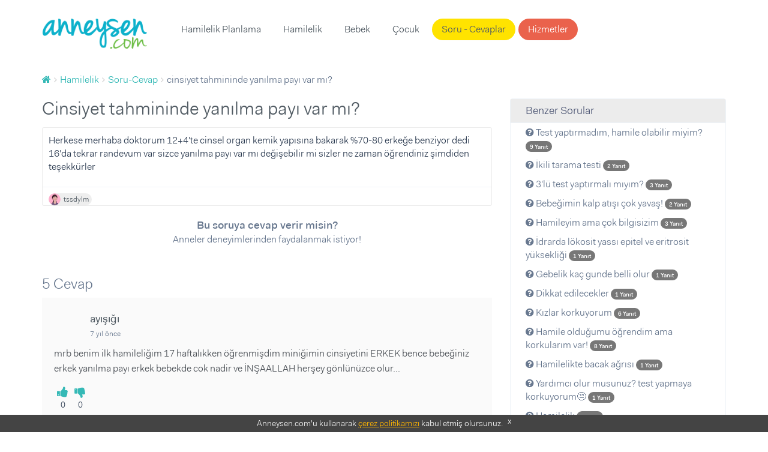

--- FILE ---
content_type: text/html; charset=UTF-8
request_url: https://www.anneysen.com/hamilelik/soru-cevap/cinsiyet-20180219_68820
body_size: 8235
content:
<!doctype html>
<html class="no-js" lang="tr-TR">
<head>
        <script type="d84b8bff4d92cf3e2bf98b85-text/javascript">(function (w, d, s, l, i) {
            w[l] = w[l] || [];
            w[l].push({
                'gtm.start': new Date().getTime(), event: 'gtm.js'
            });
            var f = d.getElementsByTagName(s)[0],
                j = d.createElement(s), dl = l != 'dataLayer' ? '&l=' + l : '';
            j.async = true;
            j.src =
                'https://www.googletagmanager.com/gtm.js?id=' + i + dl;
            f.parentNode.insertBefore(j, f);
        })(window, document, 'script', 'dataLayer', 'GTM-5BWFLSZ');</script>

<meta charset="utf-8">
<link rel="apple-touch-icon-precomposed" sizes="57x57" href="/apple-touch-icon-57x57.png" />
<link rel="apple-touch-icon-precomposed" sizes="114x114" href="/apple-touch-icon-114x114.png" />
<link rel="apple-touch-icon-precomposed" sizes="72x72" href="/apple-touch-icon-72x72.png" />
<link rel="apple-touch-icon-precomposed" sizes="144x144" href="/apple-touch-icon-144x144.png" />
<link rel="apple-touch-icon-precomposed" sizes="60x60" href="/apple-touch-icon-60x60.png" />
<link rel="apple-touch-icon-precomposed" sizes="120x120" href="/apple-touch-icon-120x120.png" />
<link rel="apple-touch-icon-precomposed" sizes="76x76" href="/apple-touch-icon-76x76.png" />
<link rel="apple-touch-icon-precomposed" sizes="152x152" href="/apple-touch-icon-152x152.png" />
<link rel="icon" type="image/png" href="/favicon-196x196.png" sizes="196x196" />
<link rel="icon" type="image/png" href="/favicon-96x96.png" sizes="96x96" />
<link rel="icon" type="image/png" href="/favicon-32x32.png" sizes="32x32" />
<link rel="icon" type="image/png" href="/favicon-16x16.png" sizes="16x16" />
<link rel="icon" type="image/png" href="/favicon-128.png" sizes="128x128" />
<meta name="application-name" content="Anneysen"/>
<meta name="msapplication-TileColor" content="#" />
<meta name="msapplication-TileImage" content="/mstile-144x144.png" />
<meta name="msapplication-square70x70logo" content="/mstile-70x70.png" />
<meta name="msapplication-square150x150logo" content="/mstile-150x150.png" />
<meta name="msapplication-wide310x150logo" content="/mstile-310x150.png" />
<meta name="msapplication-square310x310logo" content="/mstile-310x310.png" />

<title>cinsiyet tahmininde yanılma payı var mı? | Anneysen</title>
<meta name="description" content="cinsiyet tahmininde yanılma payı var mı? - Herkese merhaba doktorum 12+4'te cinsel organ kemik yapısına bakarak %70-80 erkeğe benziyor dedi 16'da tekr" />
<meta name="robots" content="index, follow" />
<meta property="fb:app_id" content="235419230252963" />
<meta property="og:site_name" content="Anneysen" />
<meta property="og:description" content="cinsiyet tahmininde yanılma payı var mı? - Herkese merhaba doktorum 12+4'te cinsel organ kemik yapısına bakarak %70-80 erkeğe benziyor dedi 16'da tekr" />
<meta property="og:title" content="cinsiyet tahmininde yanılma payı var mı? | Anneysen" />
<meta property="og:url" content="https://www.anneysen.com/hamilelik/soru-cevap/cinsiyet-20180219_68820" />
<meta http-equiv="Content-Type" content="text/html; charset=utf-8" />
<meta charset="UTF-8" />

    <link rel="canonical" href="https://www.anneysen.com/hamilelik/soru-cevap/cinsiyet-20180219_68820"/>

<script type="d84b8bff4d92cf3e2bf98b85-text/javascript">
    window.isLogged = false;
    window.viewPath = 'web';
    window.isMobile = 0;
if ('web' === 'mobile') {
    window.isMobile = 1;
}
</script>

    <script async src="https://pagead2.googlesyndication.com/pagead/js/adsbygoogle.js" type="d84b8bff4d92cf3e2bf98b85-text/javascript"></script>
    <script type="d84b8bff4d92cf3e2bf98b85-text/javascript">
    (function(h,o,t,j,a,r){
        h.hj=h.hj||function(){(h.hj.q=h.hj.q||[]).push(arguments)};
        h._hjSettings={hjid:666471,hjsv:6};
        a=o.getElementsByTagName('head')[0];
        r=o.createElement('script');r.async=1;
        r.src=t+h._hjSettings.hjid+j+h._hjSettings.hjsv;
        a.appendChild(r);
    })(window,document,'https://static.hotjar.com/c/hotjar-','.js?sv=');
</script>    <script type="d84b8bff4d92cf3e2bf98b85-text/javascript">
        var personyzeCustomParams = {
        'layout': "web_question_show_question",
                'phaseCategories': "hamilelik",
        'contentCategories': "hamilelik",
        'providerCategories': ""
    };
</script>
    <meta name="viewport" content="width=device-width,initial-scale=1">
    <link rel="stylesheet" href="/assets/desktop/vendor.css?version=51">
    <link rel="stylesheet" href="/assets/desktop/main.css?version=51">
    <link rel="stylesheet" href="https://fonts.googleapis.com/icon?family=Material+Icons">
    <script type="application/ld+json">
        {
            "@context": "https://schema.org",
            "@type": "WebSite",
            "url": "https://www.anneysen.com/",
            "potentialAction": {
                "@type": "SearchAction",
                "target": "https://www.anneysen.com/search?q={search_term_string}",
                "query-input": "required name=search_term_string"
            }
        }
    </script>
    <!-- Adform Tracking Code BEGIN -->
    <script type="d84b8bff4d92cf3e2bf98b85-text/javascript">
        window._adftrack = Array.isArray(window._adftrack) ? window._adftrack : (window._adftrack ? [window._adftrack] : []);
        window._adftrack.push({
            pm: 2116052,
            divider: encodeURIComponent('|'),
            pagename: encodeURIComponent('WebsiteName|SectionName|SubSection|PageName'),
                        order : {
                itms: [{
                    categoryname:'Hamilelik',
                                        categoryid:2,
                                        productid:2,
                }]
            }
                    });
    </script>
</head>
<body class="">
    <noscript>
        <iframe src="https://www.googletagmanager.com/ns.html?id=GTM-5BWFLSZ" height="0" width="0" style="display:none;visibility:hidden"></iframe>
    </noscript>
<!-- Begin: header -->
<header class="main">
    <div class="container">
        <nav class="navbar">
            <a class="navbar-brand" href="https://www.anneysen.com/"></a>
                        
        <ul class="nav navbar-nav main-nav">

        
            
                <li>
        <a href="/hamilelik-planlama" id="menu-category-hamilelik-planlama" class="menu-category-hamilelik-planlama">Hamilelik Planlama</a>
                              <div class="menu mega-menu">
                <div class="arrow"></div>
                <div class="col-md-12 text-center">
                    <ul>
                        
                            
                                        <a class="" href="/yumurtlama-donemi-hesaplama">Yumurtlama Dönemi Hesaplama</a>
    
                        
                            
                                        <a class="" href="/hamilelik-planlama/hamilelige-hazirlik">Hamileliğe Hazırlık</a>
    
                        
                            
                                        <a class="" href="/hamilelik-planlama/dogurganlik-fertilite">Doğurganlık (Fertilite)</a>
    
                        
                            
                                        <a class="" href="/hamilelik-planlama/ovulasyon-yumurtlama-donemi">Ovülasyon (Yumurtlama Dönemi)</a>
    
                        
                            
                                        <a class="" href="/hamilelik-planlama/hamilelik-belirtileri">Hamilelik Belirtileri</a>
    
                        
                            
                                        <a class="" href="/hamilelik-planlama/kisirlik-ve-tup-bebek-tedavisi">Kısırlık ve Tüp Bebek Tedavisi</a>
    
                        
                            
                                        <hr>
    
                        
                            
                                        <a class="" href="/hamilelik-planlama/soru-cevap">Sorular ve Yanıtlar</a>
    
                        
                            
                                        <a class="" href="/hamilelik-planlama/makale">Makaleler</a>
    
                        
                            
                                        <a class="" href="/hamilelik-planlama/videolar">Videolar</a>
    
                                            </ul>
                </div>
            </div>
           </li>


        
            
                <li>
        <a href="/hamilelik" id="menu-category-hamilelik" class="menu-category-hamilelik">Hamilelik</a>
                              <div class="menu mega-menu">
                <div class="arrow"></div>
                <div class="col-md-12 text-center">
                    <ul>
                        
                            
                                        <a class="highlight" href="/hafta-hafta-hamilelik">Hafta Hafta Hamilelik</a>
    
                        
                            
                                        <a class="" href="/gebelik-hesaplama">Gebelik Hesaplama</a>
    
                        
                            
                                        <a class="" href="/hamilelik/saglik">Sağlık</a>
    
                        
                            
                                        <a class="" href="/hamilelik/beslenme">Beslenme</a>
    
                        
                            
                                        <a class="" href="/hamilelik/gunluk-yasam">Günlük Yaşam</a>
    
                        
                            
                                        <a class="" href="/hamilelik/spor">Spor</a>
    
                        
                            
                                        <a class="" href="/hamilelik/dogum">Doğum</a>
    
                        
                            
                                        <a class="" href="/hamilelik/hamile-kiyafetleri-ve-esyalari">Hamile Kıyafetleri ve Eşyaları</a>
    
                        
                            
                                        <a class="" href="/hamilelik/bebek-hazirliklari">Bebek Hazırlıkları</a>
    
                        
                            
                                        <a class="" href="/hamilelik/hamilelik-urunleri">Ürünler</a>
    
                        
                            
                                        <hr>
    
                        
                            
                                        <a class="" href="/hamilelik/soru-cevap">Sorular ve Yanıtlar</a>
    
                        
                            
                                        <a class="" href="/hamilelik/makale">Makaleler</a>
    
                        
                            
                                        <a class="" href="/hamilelik/videolar">Videolar</a>
    
                                            </ul>
                </div>
            </div>
           </li>


        
            
                <li>
        <a href="/bebek" id="menu-category-bebek" class="menu-category-bebek">Bebek</a>
                              <div class="menu mega-menu">
                <div class="arrow"></div>
                <div class="col-md-12 text-center">
                    <ul>
                        
                            
                                        <a class="" href="/bebek/yenidogan">Yenidoğan</a>
    
                        
                            
                                        <a class="" href="/bebek/bebek-sagligi-ve-hastaliklari">Bebek Sağlığı ve Hastalıkları</a>
    
                        
                            
                                        <a class="" href="/bebek/bebek-beslenmesi">Bebek Beslenmesi</a>
    
                        
                            
                                        <a class="" href="/bebek/bebek-gelisimi">Bebek Gelişimi</a>
    
                        
                            
                                        <a class="" href="/bebek/bebek-bakimi">Bebek Bakımı</a>
    
                        
                            
                                        <a class="" href="/bebek/bebekle-yasam">Bebekle Yaşam</a>
    
                        
                            
                                        <a class="" href="/bebek/emzirme">Emzirme</a>
    
                        
                            
                                        <a class="" href="/bebek/dogum-sonrasi-anne">Doğum Sonrası Anne</a>
    
                        
                            
                                        <a class="" href="/bebek/dis-bugdayi-ve-1-yas-dogum-gunu">Diş Buğdayı ve 1 Yaş Doğum Günü</a>
    
                        
                            
                                        <a class="" href="/bebek/bebek-urunleri">Ürünler</a>
    
                        
                            
                                        <hr>
    
                        
                            
                                        <a class="" href="/bebek/soru-cevap">Sorular ve Yanıtlar</a>
    
                        
                            
                                        <a class="" href="/bebek/makale">Makaleler</a>
    
                        
                            
                                        <a class="" href="/bebek/videolar">Videolar</a>
    
                                            </ul>
                </div>
            </div>
           </li>


        
            
                <li>
        <a href="/1-6-yas-cocuk" id="menu-category-1-6-yas-cocuk" class="menu-category-1-6-yas-cocuk">Çocuk</a>
                              <div class="menu mega-menu">
                <div class="arrow"></div>
                <div class="col-md-12 text-center">
                    <ul>
                        
                            
                                        <a class="" href="/cocuk-boy-hesaplama">Çocuk Boyu Hesaplama</a>
    
                        
                            
                                        <a class="" href="/1-6-yas-cocuk/cocuk-sagligi-ve-hastaliklari">Çocuk Sağlığı ve Hastalıkları</a>
    
                        
                            
                                        <a class="" href="/1-6-yas-cocuk/cocuk-beslenmesi">Çocuk Beslenmesi</a>
    
                        
                            
                                        <a class="" href="/1-6-yas-cocuk/cocuk-gelisimi">Çocuk Gelişimi</a>
    
                        
                            
                                        <a class="" href="/1-6-yas-cocuk/davranis">Davranış</a>
    
                        
                            
                                        <a class="" href="/1-6-yas-cocuk/tuvalet-egitimi">Tuvalet eğitimi</a>
    
                        
                            
                                        <a class="" href="/1-6-yas-cocuk/uyku">Uyku</a>
    
                        
                            
                                        <a class="" href="/1-6-yas-cocuk/oyun-ve-oyuncak">Oyun ve Oyuncak</a>
    
                        
                            
                                        <a class="" href="/1-6-yas-cocuk/cocukla-yasam">Çocukla Yaşam</a>
    
                        
                            
                                        <a class="" href="/1-6-yas-cocuk/cocuk-esyalari-ve-ihtiyaclari">Çocuk Eşyaları ve İhtiyaçları</a>
    
                        
                            
                                        <a class="" href="/1-6-yas-cocuk/cocuk-dogum-gunu">Çocuk Doğum Günü</a>
    
                        
                            
                                        <a class="" href="/1-6-yas-cocuk/cocuk-odasi-fikirleri">Çocuk Odası Fikirleri</a>
    
                        
                            
                                        <a class="" href="/1-6-yas-cocuk/eglence">Eğlence</a>
    
                        
                            
                                        <a class="" href="/1-6-yas-cocuk/cocuk-urunleri">Ürünler</a>
    
                        
                            
                                        <hr>
    
                        
                            
                                        <a class="" href="/1-6-yas-cocuk/soru-cevap">Sorular ve Yanıtlar</a>
    
                        
                            
                                        <a class="" href="/1-6-yas-cocuk/makale">Makaleler</a>
    
                        
                            
                                        <a class="" href="/1-6-yas-cocuk/videolar">Videolar</a>
    
                                            </ul>
                </div>
            </div>
           </li>


        
            
                <li>
        <a href="/soru-cevap" id="menu-questions" class="questions">Soru - Cevaplar</a>
           </li>


        
            
                <li>
        <a href="/carsi" id="menu-provider-categories" class="menu-provider-categories btn secondary outline">Hizmetler</a>
                              <div class="menu mega-menu">
                <div class="arrow"></div>
                <div class="col-md-12 text-center">
                    <ul>
                        
                            
                                        <a class="" href="/carsi/1-yas-dogum-gunu-organizasyonu-ve-suslemeleri">1 Yaş Doğum Günü Organizasyonu ve Süslemeleri</a>
    
                        
                            
                                        <a class="" href="/carsi/1-yas-dogum-gunu-butik-pasta">1 Yaş Doğum Günü Butik Pasta</a>
    
                        
                            
                                        <a class="" href="/carsi/yenidogan-ve-bebek-fotografcisi">Yenidoğan ve Bebek Fotoğrafçısı</a>
    
                        
                            
                                        <a class="" href="/carsi/dis-bugdayi-ve-1-yas-dogum-gunu-mekani">Diş Buğdayı ve 1 Yaş Doğum Günü Mekanı</a>
    
                        
                            
                                        <a class="" href="/carsi/baby-shower-partisi-mekani">Baby Shower Partisi Mekanı</a>
    
                        
                            
                                        <a class="" href="/carsi/baby-shower-ve-hastane-odasi-susleme">Baby Shower ve Hastane Odası Süsleme</a>
    
                        
                            
                                        <a class="" href="/carsi/cocuk-muzik-ve-sanat-merkezi">Çocuk Müzik ve Sanat Merkezi</a>
    
                        
                            
                                        <a class="" href="/carsi/cocuk-atolyesi-ve-oyun-grubu">Çocuk Atölyesi ve Oyun Grubu</a>
    
                        
                            
                                        <a class="" href="/carsi/cocuk-hareket-ve-spor-merkezi">Çocuk Hareket ve Spor Merkezi</a>
    
                        
                            
                                        <hr>
    
                        
                            
                                        <a class="" href="/carsi">Tümü</a>
    
                                            </ul>
                </div>
            </div>
           </li>


        
        </ul>
    
            <ul class="nav navbar-nav navbar-right">
                            </ul>
        </nav>
            </div>
</header>
    <section>
        <div class="container">
            <!-- Begin: breadcrumb  -->
            <ol id="wo-breadcrumbs" class="breadcrumb" itemscope itemtype="http://schema.org/BreadcrumbList"><li itemprop="itemListElement" itemscope itemtype="http://schema.org/ListItem"><a href="/" itemprop="item"><span itemprop="name" content="Anasayfa"><i class="fa fa-home" title="Anasayfa"></i></span></a><meta itemprop="position" content="1" /><span class='separator'></span></li><li itemprop="itemListElement" itemscope itemtype="http://schema.org/ListItem"><a href="/hamilelik" itemprop="item"><span itemprop="name">Hamilelik</span></a><meta itemprop="position" content="2" /><span class='separator'></span></li><li itemprop="itemListElement" itemscope itemtype="http://schema.org/ListItem"><a href="/hamilelik/soru-cevap" itemprop="item"><span itemprop="name">Soru-Cevap</span></a><meta itemprop="position" content="3" /><span class='separator'></span></li><li itemprop="itemListElement" itemscope itemtype="http://schema.org/ListItem"><span itemprop="name">cinsiyet tahmininde yanılma payı var mı?</span><meta itemprop="position" content="4" /></li></ol>
                                        <div class="questions details">
        <div class="row">
            <div class="col-md-8">
                <div>
                    <h1>cinsiyet tahmininde yanılma payı var mı?</h1>
                    <!-- Begin:  -->
                    <div class="item">
                        <div class="content">
                            <div class="clearfix">
                                                                                                <div class="question-text">
                                    <p>Herkese merhaba doktorum 12+4'te cinsel organ kemik yapısına bakarak %70-80 erkeğe benziyor dedi 16'da tekrar randevum var sizce yanılma payı var mı değişebilir  mi sizler ne zaman öğrendiniz şimdiden teşekkürler</p>
                                </div>
                            </div>

                            
                                                        <footer>
    <div class="actions">
                                  <a rel="nofollow" class="author author-sm external"
           href="https://www.anneysen.com/admin-giris-yap?path=/uye/tssdylm">
                            <img data-src="https://i.anneysen.com/user/avatar/mini_anneysen-default-avatar-resimleri-05.png" width="20" height="20" alt="tssdylm profil fotoğrafı">
                        <span itemprop="author">
            tssdylm
                </span>
        </a>
                

                    </div>
</footer>
                        </div>

                        <div style="text-align: center; margin-bottom: 20px">
                            <div style="font-size:18px;font-weight: 700; margin-top: 20px">
                                                                    Bu soruya cevap verir misin?
                                                            </div>
                            <div style="font-size:16px;margin-bottom: 10px">
                                Anneler deneyimlerinden faydalanmak istiyor!
                            </div>
                                                    </div>
                    </div>
                    <!-- End: item -->
                    <div id="WSQ1"></div>
                </div>

                <!-- Begin: comments -->
                <div class="comments">
                    <div id="fos_comment_thread">
     <div style="margin: 20px auto; width:30px; display:block;">
        <span class="preloader preloader-cyan" >
            <span class="preloader-inner">
                <span class="preloader-inner-gap"></span>
                <span class="preloader-inner-left">
                    <span class="preloader-inner-half-circle"></span>
                </span>
                 <span class="preloader-inner-right">
                    <span class="preloader-inner-half-circle"></span>
                 </span>
            </span>
        </span>
    </div>
</div>
                </div>
            </div>
            <div class="col-md-4">
                <div class="box">
                    <div class="category-widget">
                        <h3>Benzer Sorular</h3>
                        <ul>
                                                        <li>
                                <a href="/hamilelik/soru-cevap/hamilemiyim-20181225_71749">
                                    <i class="fa fa-question-circle"></i> Test yaptırmadım, hamile olabilir miyim?

                                    <span class="badge badge-primary">
                                        <small>
                                            9 Yanıt
                                        </small>
                                    </span>
                                </a>
                            </li>
                                                        <li>
                                <a href="/hamilelik/soru-cevap/ikili-tarama-testi-20200317_76377">
                                    <i class="fa fa-question-circle"></i> İkili tarama testi

                                    <span class="badge badge-primary">
                                        <small>
                                            2 Yanıt
                                        </small>
                                    </span>
                                </a>
                            </li>
                                                        <li>
                                <a href="/hamilelik/soru-cevap/hamilelik-20180527_69865">
                                    <i class="fa fa-question-circle"></i> 3&#039;lü test yaptırmalı mıyım?

                                    <span class="badge badge-primary">
                                        <small>
                                            3 Yanıt
                                        </small>
                                    </span>
                                </a>
                            </li>
                                                        <li>
                                <a href="/hamilelik/soru-cevap/kalp-atisi-20180907-1_70795">
                                    <i class="fa fa-question-circle"></i> Bebeğimin kalp atışı çok yavaş!

                                    <span class="badge badge-primary">
                                        <small>
                                            2 Yanıt
                                        </small>
                                    </span>
                                </a>
                            </li>
                                                        <li>
                                <a href="/hamilelik/soru-cevap/hamileyim-ama-cok-bilgisizim-20200328_76584">
                                    <i class="fa fa-question-circle"></i> Hamileyim ama çok bilgisizim

                                    <span class="badge badge-primary">
                                        <small>
                                            3 Yanıt
                                        </small>
                                    </span>
                                </a>
                            </li>
                                                        <li>
                                <a href="/hamilelik/soru-cevap/idrarda-lokosit-yassi-epitel-ve-eritrosit-yuksekligi-20211020_81697">
                                    <i class="fa fa-question-circle"></i> İdrarda lökosit yassı epitel ve eritrosit yüksekliği

                                    <span class="badge badge-primary">
                                        <small>
                                            1 Yanıt
                                        </small>
                                    </span>
                                </a>
                            </li>
                                                        <li>
                                <a href="/hamilelik/soru-cevap/gebelik-kac-gunde-belli-olur-20220925_83137">
                                    <i class="fa fa-question-circle"></i> Gebelik kaç gunde belli olur

                                    <span class="badge badge-primary">
                                        <small>
                                            1 Yanıt
                                        </small>
                                    </span>
                                </a>
                            </li>
                                                        <li>
                                <a href="/hamilelik/soru-cevap/dikkat-edilecekler-20180314_69085">
                                    <i class="fa fa-question-circle"></i> Dikkat edilecekler

                                    <span class="badge badge-primary">
                                        <small>
                                            1 Yanıt
                                        </small>
                                    </span>
                                </a>
                            </li>
                                                        <li>
                                <a href="/hamilelik/soru-cevap/kizlar-korkuyorum-20181023_71176">
                                    <i class="fa fa-question-circle"></i> Kızlar korkuyorum

                                    <span class="badge badge-primary">
                                        <small>
                                            6 Yanıt
                                        </small>
                                    </span>
                                </a>
                            </li>
                                                        <li>
                                <a href="/hamilelik/soru-cevap/korkuyorum-20180421_69474">
                                    <i class="fa fa-question-circle"></i> Hamile olduğumu öğrendim ama korkularım var!

                                    <span class="badge badge-primary">
                                        <small>
                                            8 Yanıt
                                        </small>
                                    </span>
                                </a>
                            </li>
                                                        <li>
                                <a href="/hamilelik/soru-cevap/hamilelikte-bacak-agrisi-20230130_257437">
                                    <i class="fa fa-question-circle"></i> Hamilelikte bacak ağrısı

                                    <span class="badge badge-primary">
                                        <small>
                                            1 Yanıt
                                        </small>
                                    </span>
                                </a>
                            </li>
                                                        <li>
                                <a href="/hamilelik/soru-cevap/yardimci-olur-musunuz-test-yapmaya-korkuyorum-20200515_77471">
                                    <i class="fa fa-question-circle"></i> Yardımcı olur musunuz? test yapmaya korkuyorum😒

                                    <span class="badge badge-primary">
                                        <small>
                                            1 Yanıt
                                        </small>
                                    </span>
                                </a>
                            </li>
                                                        <li>
                                <a href="/hamilelik/soru-cevap/hamilelik-20200520_77572">
                                    <i class="fa fa-question-circle"></i> Hamilelik

                                    <span class="badge badge-primary">
                                        <small>
                                            2 Yanıt
                                        </small>
                                    </span>
                                </a>
                            </li>
                                                        <li>
                                <a href="/hamilelik/soru-cevap/hamilemiyim-yamuk-cizgi-20221006_83172">
                                    <i class="fa fa-question-circle"></i> Hamilemiyim yamuk cizgi

                                    <span class="badge badge-primary">
                                        <small>
                                            1 Yanıt
                                        </small>
                                    </span>
                                </a>
                            </li>
                                                        <li>
                                <a href="/hamilelik/soru-cevap/hipotroidi-20200113-1_75439">
                                    <i class="fa fa-question-circle"></i> Hipotroidi

                                    <span class="badge badge-primary">
                                        <small>
                                            2 Yanıt
                                        </small>
                                    </span>
                                </a>
                            </li>
                                                        <li>
                                <a href="/hamilelik/soru-cevap/kahverengi-kanama-20210719_81340">
                                    <i class="fa fa-question-circle"></i> Kahverengi kanama

                                    <span class="badge badge-primary">
                                        <small>
                                            3 Yanıt
                                        </small>
                                    </span>
                                </a>
                            </li>
                                                        <li>
                                <a href="/hamilelik/soru-cevap/hamileyken-sabah-bulantilarim-olmadi-20180526_69860">
                                    <i class="fa fa-question-circle"></i> Hamileyken sabah bulantılarım olmadı

                                    <span class="badge badge-primary">
                                        <small>
                                            6 Yanıt
                                        </small>
                                    </span>
                                </a>
                            </li>
                                                        <li>
                                <a href="/hamilelik/soru-cevap/gebelik-kesesinde-beyaz-sey-nedir-20210227_80465">
                                    <i class="fa fa-question-circle"></i> Gebelik kesesinde beyaz sey nedir

                                    <span class="badge badge-primary">
                                        <small>
                                            1 Yanıt
                                        </small>
                                    </span>
                                </a>
                            </li>
                                                        <li>
                                <a href="/hamilelik/soru-cevap/beta-hcg-20210325_80660">
                                    <i class="fa fa-question-circle"></i> Beta hcg

                                    <span class="badge badge-primary">
                                        <small>
                                            2 Yanıt
                                        </small>
                                    </span>
                                </a>
                            </li>
                                                        <li>
                                <a href="/hamilelik/soru-cevap/dolgun-ucret-20230320_263869">
                                    <i class="fa fa-question-circle"></i> Dolgun ücret

                                    <span class="badge badge-primary">
                                        <small>
                                            13 Yanıt
                                        </small>
                                    </span>
                                </a>
                            </li>
                                                    </ul>
                    </div>
                </div>
            </div>
        </div>
    </div>
        </div>
    </section>
<footer>
    <div id="cookie-consent">
        Anneysen.com'u kullanarak <a href="https://www.anneysen.com/cerez-politikasi" target="_blank" rel="nofollow">çerez
            politikamızı</a> kabul etmiş olursunuz. <a rel="nofollow" href="javascript:;" onclick="if (!window.__cfRLUnblockHandlers) return false; document.querySelector('#cookie-consent').style.display = 'none';" class="close-button" data-cf-modified-d84b8bff4d92cf3e2bf98b85-="">x</a>
    </div>
        <div class="footer-top">
        <div class="container">
            <div class="row">
                                    <div class="col-md-4">
                        <div class="homepage-triplets">
                                                        <figure>
                                <a href="/hamilelik/makale/saglik-hamilelikte-mental-saglik-ve-stres-yonetimi_12740">
                                    <img data-src="https://i.anneysen.com/article/hamilelikte-mental-saglik-ve-stres-yoenetimi-cover.png" width="100%" height="180"
                                         src="https://i.anneysen.com/article/hamilelikte-mental-saglik-ve-stres-yoenetimi-cover.png" data-loaded="true" alt="Hamilelikte Mental Sağlık ve Stres Yönetimi">
                                </a>
                            </figure>
                                                        <div class="triplet-body">
                                <h3><a href="/hamilelik/makale/saglik-hamilelikte-mental-saglik-ve-stres-yonetimi_12740">Hamilelikte Mental Sağlık ve Stres Yönetimi</a></h3>
                                                                <p>Hamilelik dönemi, kadınlar için birçok fiziksel ve psikolojik değişimin yaşandığı özel bir süreçtir. Bu süreçte, **mental sağlık** ve **stre ...</p>
                                                                <a class="btn primary outline btn-block"
                                   href="/hamilelik/makale/saglik-hamilelikte-mental-saglik-ve-stres-yonetimi_12740">Devamını
                                    Oku</a>
                            </div>
                        </div>
                    </div>
                                    <div class="col-md-4">
                        <div class="homepage-triplets">
                                                        <figure>
                                <a href="/hamilelik/makale/spor-hamilelikte-kegel-egzersizi_12191">
                                    <img data-src="https://i.anneysen.com/article/kegel-egzersizi-nedir-hamilelikte-kegel-egzersizi-cover.jpg" width="100%" height="180"
                                         src="https://i.anneysen.com/article/kegel-egzersizi-nedir-hamilelikte-kegel-egzersizi-cover.jpg" data-loaded="true" alt="Kegel Egzersizi Nedir? Hamilelikte Kegel Egzersizi!">
                                </a>
                            </figure>
                                                        <div class="triplet-body">
                                <h3><a href="/hamilelik/makale/spor-hamilelikte-kegel-egzersizi_12191">Kegel Egzersizi Nedir? Hamilelikte Kegel Egzersizi!</a></h3>
                                                                <p>Hamilelikte kegel egzersizleri ile hem cinsellik deneyimini üst noktaya taşıyabilir hem de güçlenen pelvik taban kasların sayesinde çok daha ...</p>
                                                                <a class="btn primary outline btn-block"
                                   href="/hamilelik/makale/spor-hamilelikte-kegel-egzersizi_12191">Devamını
                                    Oku</a>
                            </div>
                        </div>
                    </div>
                                    <div class="col-md-4">
                        <div class="homepage-triplets">
                                                        <figure>
                                <a href="/hamilelik/makale/gunluk-yasam-hamilelikte-banyo_12180">
                                    <img data-src="https://i.anneysen.com/article/hamilelikte-banyo-yaparken-nelere-dikkat-edilmeli-cover.jpg" width="100%" height="180"
                                         src="https://i.anneysen.com/article/hamilelikte-banyo-yaparken-nelere-dikkat-edilmeli-cover.jpg" data-loaded="true" alt="Hamilelikte Banyo Yaparken Nelere Dikkat Edilmeli?">
                                </a>
                            </figure>
                                                        <div class="triplet-body">
                                <h3><a href="/hamilelik/makale/gunluk-yasam-hamilelikte-banyo_12180">Hamilelikte Banyo Yaparken Nelere Dikkat Edilmeli?</a></h3>
                                                                <p>Ter bezleri daha fazla çalıştığı için hamilelikte banyo ihtiyacın normale göre daha fazla olabilir. Özellikle yaz aylarında vücut ısısı ve t ...</p>
                                                                <a class="btn primary outline btn-block"
                                   href="/hamilelik/makale/gunluk-yasam-hamilelikte-banyo_12180">Devamını
                                    Oku</a>
                            </div>
                        </div>
                    </div>
                            </div>
        </div>
    </div>
        <div class="footer-middle">
        <div class="container">
            <div class="row">
                <div class="col-md-4 footer-box"
                     style="background-image: url(/assets/desktop/images/anneysen-pazar.e162e0ba.png);
                             background-size: 50%;
                             background-position: center 10px;">
                    <strong>Anneysen Pazar</strong>
                    <p>Kullanmadığın eşyaları sat, yenilerini kolayca al. Anneden anneye komisyonsuz, hesaplı alışveriş!</p>
                    <a href="https://pazar.anneysen.com/" class="btn primary outline" target="_blank">Anneysen Pazar</a>
                </div>
                <div class="col-md-4 footer-box"
                     style="background-image: url(/assets/desktop/images/handshake.0197c3e5.png);background-position: 50% -38px;background-size: 35%;">
                    <strong>Hizmetler</strong>
                    <p>Anne-bebek ihtiyaçların için şehrindeki firmaları incele, ücretsiz fiyat teklifi al.</p>
                    <a href="https://www.anneysen.com/carsi" class="btn primary outline">Hizmetler</a>
                </div>
                <div class="col-md-4 footer-box"
                     style="background-image: url(/assets/desktop/images/ask.eb13a7b4.png);">
                    <strong>Soru - Cevap</strong>
                    <p>Aklındaki soruları sor, annelerin tecrübelerinden faydalan!</p>
                    <a href="https://www.anneysen.com/soru-cevap" class="btn primary outline">Soru - Cevap</a>
                </div>
            </div>
        </div>
    </div>
    <div class="footer-bottom">
        <div class="container">
            <div class="row">
                <div class="col-md-3">
                    <h5>Özel Sayfalar</h5>
                    <ul>
                        <li>
                            <a href="https://www.anneysen.com/hafta-hafta-hamilelik">Hafta Hafta Hamilelik</a>
                        </li>
                        <li>
                            <a href="https://www.anneysen.com/ay-ay-bebek-gelisimi">Ay Ay Bebek Gelişimi</a>
                        </li>
                        <li>
                            <a href="https://www.anneysen.com/ay-ay-bebek-beslenmesi">Ay Ay Bebek Beslenmesi</a>
                        </li>
                    </ul>
                </div>
                <div class="col-md-3">
                    <h5>İçindekiler</h5>
                    <ul>
                        <li>
                            <a href="https://www.anneysen.com/hamilelik-planlama">Hamilelik Planlama</a>
                        </li>
                        <li>
                            <a href="https://www.anneysen.com/hamilelik">Hamilelik</a>
                        </li>
                        <li>
                            <a href="https://www.anneysen.com/bebek">Bebek</a>
                        </li>
                        <li>
                            <a href="https://www.anneysen.com/1-6-yas-cocuk">1 - 6 Yaş Çocuk</a>
                        </li>
                        <li class="seperator"></li>
                        <li>
                            <a href="https://www.anneysen.com/soru-cevap">Sorular</a>
                        </li>
                        <li>
                            <a href="https://www.anneysen.com/makaleler">Makaleler</a>
                        </li>
                        <li>
                            <a href="https://www.anneysen.com/videolar">Videolar</a>
                        </li>
                    </ul>
                </div>
                <div class="col-md-3">
                    <h5>Araçlar</h5>
                    <ul>
                        <li>
                            <a href="https://www.anneysen.com/gebelik-hesaplama">Gebelik Hesaplama</a>
                        </li>
                        <li>
                            <a href="https://www.anneysen.com/cocuk-boy-hesaplama">Çocuk Boy Hesaplama</a>
                        </li>
                        <li>
                            <a href="https://www.anneysen.com/yumurtlama-donemi-hesaplama">Yumurtlama Dönemi Hesaplama</a>
                        </li>
                        <li>
                            <a href="https://www.anneysen.com/bebek-isimleri">Bebek İsimleri</a>
                        </li>
                        <li>
                            <a href="https://www.anneysen.com/anne-cocuk-burc-uyumu">Anne Bebek Burç Uyumu</a>
                        </li>
                    </ul>
                </div>
                <div class="col-md-3">
                    <h5>Anneysen.com</h5>
                    <ul>
                        <li class="footer-icons">
                            <a href="https://facebook.com/anneysen" target="_blank"><i class="fa fa-facebook-square"></i></a>
                            <a href="https://twitter.com/anneysen" target="_blank"><i class="fa fa-twitter-square"></i></a>
                            <a href="https://instagram.com/anneysen" target="_blank"><i class="fa fa-instagram"></i></a>
                            <a href="https://www.youtube.com/channel/UCns9SIYgJ6UEuvg_Iwipk_w" target="_blank"><i class="fa fa-youtube-square"></i></a>
                        </li>
                        <li>
                            <a href="https://www.anneysen.com/hakkimizda">Hakkımızda</a>
                        </li>
                        <li>
                            <a href="https://www.anneysen.com/gizlilik">Gizlilik</a>
                        </li>
                        <li>
                            <a href="https://www.anneysen.com/iletisim">İletişim</a>
                        </li>
                        <li>
                            <a href="https://elternbaby.de">Unsere deutsche Plattform: elternbaby.de</a>
                        </li>
                    </ul>
                </div>
            </div>
        </div>
    </div>
</footer>

<script src="/assets/desktop/manifest.js" type="d84b8bff4d92cf3e2bf98b85-text/javascript"></script>
<script src="/assets/desktop/vendor.js?version=51" type="d84b8bff4d92cf3e2bf98b85-text/javascript"></script>
<script src="/assets/desktop/main.js?version=51" type="d84b8bff4d92cf3e2bf98b85-text/javascript"></script>
<script src="/assets/desktop/like.js?version=51" type="d84b8bff4d92cf3e2bf98b85-text/javascript"></script>
<script src="/assets/desktop/subscription.js?version=51" type="d84b8bff4d92cf3e2bf98b85-text/javascript"></script>
<script src="/assets/desktop/mix.js?version=51" type="d84b8bff4d92cf3e2bf98b85-text/javascript"></script>
    <script type="d84b8bff4d92cf3e2bf98b85-application/javascript">
        // thread id
var fos_comment_thread_id = 'question_68820';

// api base url to use for initial requests
var fos_comment_thread_api_base_url = '\/api\/threads';

var ads_enabled = false;

// Snippet for asynchronously loading the comments
(function() {
    var fos_comment_script = document.createElement('script');
    fos_comment_script.async = true;
    fos_comment_script.src = '\/assets\/desktop\/comments.js';
    fos_comment_script.type = 'text/javascript';

    (document.getElementsByTagName('head')[0] || document.getElementsByTagName('body')[0]).appendChild(fos_comment_script);
})();

$('.comment-button').click(function (e) {
    if($(".fos_comment_comment_form_holder").length == 0)
        return;

    e.preventDefault();
    form = $(".fos_comment_comment_form_holder").last();
    $([document.documentElement, document.body]).animate({
        scrollTop: form.offset().top
    }, 1000, function () {
        form.find('textarea').focus();
    });
})


$('#fos_comment_thread').on('fos_comment_load_thread', function () {
    $('.vote').click(function (e) {
        e.preventDefault();
            });
});
    </script>
    <script type="application/ld+json">
    {
        "@context": "https://schema.org",
        "@type": "QAPage",
        "mainEntity": {
            "@type": "Question",
            "name": "cinsiyet tahmininde yanılma payı var mı?",
            "text": "Herkese merhaba doktorum 12+4&#039;te cinsel organ kemik yapısına bakarak %70-80 erkeğe benziyor dedi 16&#039;da tekrar randevum var sizce yanılma payı var mı değişebilir  mi sizler ne zaman öğrendiniz şimdiden teşekkürler",
            "answerCount": "9",
            "dateCreated": "19/02/2018",
            "author": {
                "@type": "Person",
                "name": "tssdylm"
            },
            "suggestedAnswer": {
                "@type": "Answer",
                "text": "mrb benim ilk hamileliğim  17 haftalıkken öğrenmişdim miniğimin cinsiyetini  ERKEK bence bebeğiniz erkek yanılma payı  erkek bebekde cok nadir ve İNŞAALLAH herşey gönlünüzce olur...",
                "upvotecount": 0,
                "dateCreated": "20/02/2018",
                "url": "https://www.anneysen.com/hamilelik/soru-cevap/cinsiyet-20180219_68820#answer-123704",
                "author": {
                    "@type": "Person",
                    "name": "ayışığı"
                }
            }
        }
    }
</script>
<!-- Google Analytics -->
<script type="d84b8bff4d92cf3e2bf98b85-application/javascript">
        (function(i,s,o,g,r,a,m){i['GoogleAnalyticsObject']=r;i[r]=i[r]||function(){
            (i[r].q=i[r].q||[]).push(arguments)},i[r].l=1*new Date();a=s.createElement(o),
            m=s.getElementsByTagName(o)[0];a.async=1;a.src=g;m.parentNode.insertBefore(a,m)
        })(window,document,'script','https://www.google-analytics.com/analytics.js','ga');

    ga('create', 'UA-11984014-1', 'auto');
    $( "a[data-analytics]" ).click(function (event) {
        var events = $(this).attr('data-analytics').split('|');
        if(events.length < 1){
            return true;
        }
        for (var index = 0; index < events.length; ++index) {
            var fieldValues = events[index].split('.');
            var eventParams = Array.apply(null, Array(3)).map(function (_, i) {
                if(typeof fieldValues[i] !== "undefined")
                {
                    return fieldValues[i];
                }

                return 'default';
            });
            ga('send', 'event', eventParams[0], eventParams[1], eventParams[2]);
        }

        return true;
    });
    <!-- End Google Analytics -->
</script><script src="/cdn-cgi/scripts/7d0fa10a/cloudflare-static/rocket-loader.min.js" data-cf-settings="d84b8bff4d92cf3e2bf98b85-|49" defer></script></body>
</html>


--- FILE ---
content_type: text/html; charset=UTF-8
request_url: https://www.anneysen.com/api/threads/question_68820/comments?permalink=https%253A%252F%252Fwww.anneysen.com%252Fhamilelik%252Fsoru-cevap%252Fcinsiyet-20180219_68820&isMobile=0&adsEnabled=false
body_size: 1627
content:


                        <h2>5 Cevap</h2>
            
    
    
            <div itemprop="comment" id="fos_comment_123704" class="item "
            >

                                                <figure>
                                                    <img src="https://i.anneysen.com/user/thumb_1519293770.jpg" width="50" height="50" alt="ayışığı">
                                            </figure>
                    <div class="comment-creator">
                        <h6 itemprop="creator">
                                                            ayışığı
                                                    </h6>
                        <div itemprop="commentTime">
                            <small>7 yıl önce</small>
                        </div>
                    </div>
                
                                                    
                                                    
                            
            <div id="fos_comment_comment_body_123704" class="content">
                <div class="inner">
                    
                                                                            <p itemprop="commentText">
                                                                                                            mrb benim ilk hamileliğim  17 haftalıkken öğrenmişdim miniğimin cinsiyetini  ERKEK bence bebeğiniz erkek yanılma payı  erkek bebekde cok nadir ve İNŞAALLAH herşey gönlünüzce olur...
                                                                                                </p>
                                            
                                            <div class="vote-wrapper" style="display: flex">
                            <div style="display: -webkit-flex; display: flex; flex-direction: column; padding: 5px; align-items: center">
                                <a href="#" class="vote " data-value="1" data-votable-id="123704" data-votable-type="comment">
                                    <i style="font-size: 20px;" class="fa fa-thumbs-up"></i>
                                </a>
                                <span class="vote-count">0</span>
                            </div>
                            <div style="display: -webkit-flex; display: flex; flex-direction: column; padding: 5px; align-items: center">
                                <a href="#" class="vote " data-value="-1" data-votable-id="123704" data-votable-type="comment">
                                    <i style="font-size: 20px;" class="fa fa-thumbs-down"></i>
                                </a>
                                <span class="vote-count">0</span>
                            </div>
                        </div>
                    

                                                                                                        


    
    
            <div itemprop="comment" id="fos_comment_123707" class="item "
            data-parent="123704">

                                                <figure>
                                                    <img src="https://i.anneysen.com/user/avatar/thumb_anneysen-default-avatar-resimleri-05.png" width="50" height="50" alt="tssdylm">
                                            </figure>
                    <div class="comment-creator">
                        <h6 itemprop="creator">
                                                            tssdylm
                                                    </h6>
                        <div itemprop="commentTime">
                            <small>7 yıl önce</small>
                        </div>
                    </div>
                
                                                    
                                                    
                            
            <div id="fos_comment_comment_body_123707" class="content">
                <div class="inner">
                    
                                                                            <p itemprop="commentText">
                                                                                                            İnşallah çok teşekkürler şu an 15teyim zaten az kaldı sonucu yazacağım:)
                                                                                                </p>
                                            
                                            <div class="vote-wrapper" style="display: flex">
                            <div style="display: -webkit-flex; display: flex; flex-direction: column; padding: 5px; align-items: center">
                                <a href="#" class="vote " data-value="1" data-votable-id="123707" data-votable-type="comment">
                                    <i style="font-size: 20px;" class="fa fa-thumbs-up"></i>
                                </a>
                                <span class="vote-count">0</span>
                            </div>
                            <div style="display: -webkit-flex; display: flex; flex-direction: column; padding: 5px; align-items: center">
                                <a href="#" class="vote " data-value="-1" data-votable-id="123707" data-votable-type="comment">
                                    <i style="font-size: 20px;" class="fa fa-thumbs-down"></i>
                                </a>
                                <span class="vote-count">0</span>
                            </div>
                        </div>
                    

                                                                                                        


    
    
            <div itemprop="comment" id="fos_comment_123718" class="item "
            data-parent="123707">

                                                <figure>
                                                    <img src="https://i.anneysen.com/user/thumb_1519293770.jpg" width="50" height="50" alt="ayışığı">
                                            </figure>
                    <div class="comment-creator">
                        <h6 itemprop="creator">
                                                            ayışığı
                                                    </h6>
                        <div itemprop="commentTime">
                            <small>7 yıl önce</small>
                        </div>
                    </div>
                
                                                    
                                                    
                            
            <div id="fos_comment_comment_body_123718" class="content">
                <div class="inner">
                    
                                                                            <p itemprop="commentText">
                                                                                                            ben teşekkür ederim ne demek..
                                                                                                </p>
                                            
                                            <div class="vote-wrapper" style="display: flex">
                            <div style="display: -webkit-flex; display: flex; flex-direction: column; padding: 5px; align-items: center">
                                <a href="#" class="vote " data-value="1" data-votable-id="123718" data-votable-type="comment">
                                    <i style="font-size: 20px;" class="fa fa-thumbs-up"></i>
                                </a>
                                <span class="vote-count">0</span>
                            </div>
                            <div style="display: -webkit-flex; display: flex; flex-direction: column; padding: 5px; align-items: center">
                                <a href="#" class="vote " data-value="-1" data-votable-id="123718" data-votable-type="comment">
                                    <i style="font-size: 20px;" class="fa fa-thumbs-down"></i>
                                </a>
                                <span class="vote-count">0</span>
                            </div>
                        </div>
                    

                                                                                                        



                                                                                        </div>
            </div>
        </div>

        <script>

        $('.fos_comment_comment_reply_show_form').click(function() {
            $(this).addClass('disabled');
        });

        $(document).on('click', '.fos_comment_comment_reply_cancel', function(){
            $('.fos_comment_comment_reply_show_form').removeClass('disabled');
        });

        </script>
        
                                                                                        </div>
            </div>
        </div>

        <script>

        $('.fos_comment_comment_reply_show_form').click(function() {
            $(this).addClass('disabled');
        });

        $(document).on('click', '.fos_comment_comment_reply_cancel', function(){
            $('.fos_comment_comment_reply_show_form').removeClass('disabled');
        });

        </script>
        
                                                                                        </div>
            </div>
        </div>

        <script>

        $('.fos_comment_comment_reply_show_form').click(function() {
            $(this).addClass('disabled');
        });

        $(document).on('click', '.fos_comment_comment_reply_cancel', function(){
            $('.fos_comment_comment_reply_show_form').removeClass('disabled');
        });

        </script>
                                            
    
            <div itemprop="comment" id="fos_comment_123693" class="item "
            >

                                                <figure>
                                                    <img src="https://i.anneysen.com/user/thumb_1513269602.jpg" width="50" height="50" alt="Tuğçe Aksoy Gökkaya">
                                            </figure>
                    <div class="comment-creator">
                        <h6 itemprop="creator">
                                                            Tuğçe Aksoy Gökkaya
                                                    </h6>
                        <div itemprop="commentTime">
                            <small>7 yıl önce</small>
                        </div>
                    </div>
                
                                                    
                                                    
                            
            <div id="fos_comment_comment_body_123693" class="content">
                <div class="inner">
                    
                                                                            <p itemprop="commentText">
                                                                                                            13 haftalıkken öğrendim erkek dedi ve oyle de oldu:)
                                                                                                </p>
                                            
                                            <div class="vote-wrapper" style="display: flex">
                            <div style="display: -webkit-flex; display: flex; flex-direction: column; padding: 5px; align-items: center">
                                <a href="#" class="vote " data-value="1" data-votable-id="123693" data-votable-type="comment">
                                    <i style="font-size: 20px;" class="fa fa-thumbs-up"></i>
                                </a>
                                <span class="vote-count">0</span>
                            </div>
                            <div style="display: -webkit-flex; display: flex; flex-direction: column; padding: 5px; align-items: center">
                                <a href="#" class="vote " data-value="-1" data-votable-id="123693" data-votable-type="comment">
                                    <i style="font-size: 20px;" class="fa fa-thumbs-down"></i>
                                </a>
                                <span class="vote-count">0</span>
                            </div>
                        </div>
                    

                                                                                                        



                                                                                        </div>
            </div>
        </div>

        <script>

        $('.fos_comment_comment_reply_show_form').click(function() {
            $(this).addClass('disabled');
        });

        $(document).on('click', '.fos_comment_comment_reply_cancel', function(){
            $('.fos_comment_comment_reply_show_form').removeClass('disabled');
        });

        </script>
                                            
    
            <div itemprop="comment" id="fos_comment_123690" class="item "
            >

                                                <figure>
                                                    <img src="https://i.anneysen.com/user/avatar/thumb_anneysen-default-avatar-resimleri-01.png" width="50" height="50" alt="serapbura">
                                            </figure>
                    <div class="comment-creator">
                        <h6 itemprop="creator">
                                                            serapbura
                                                    </h6>
                        <div itemprop="commentTime">
                            <small>7 yıl önce</small>
                        </div>
                    </div>
                
                                                    
                                                    
                            
            <div id="fos_comment_comment_body_123690" class="content">
                <div class="inner">
                    
                                                                            <p itemprop="commentText">
                                                                                                            bende 12.hafta bebeğim ama doktor 16.hafta olmadan net söyleyemem dedi....biraz ip ucu versin diye gözünün içine baktım ama...öğrenemedim sabırsızlıkla 1 ay daha bekliyeceğizzzz 
                                                                                                </p>
                                            
                                            <div class="vote-wrapper" style="display: flex">
                            <div style="display: -webkit-flex; display: flex; flex-direction: column; padding: 5px; align-items: center">
                                <a href="#" class="vote " data-value="1" data-votable-id="123690" data-votable-type="comment">
                                    <i style="font-size: 20px;" class="fa fa-thumbs-up"></i>
                                </a>
                                <span class="vote-count">0</span>
                            </div>
                            <div style="display: -webkit-flex; display: flex; flex-direction: column; padding: 5px; align-items: center">
                                <a href="#" class="vote " data-value="-1" data-votable-id="123690" data-votable-type="comment">
                                    <i style="font-size: 20px;" class="fa fa-thumbs-down"></i>
                                </a>
                                <span class="vote-count">0</span>
                            </div>
                        </div>
                    

                                                                                                        


    
    
            <div itemprop="comment" id="fos_comment_123692" class="item "
            data-parent="123690">

                                                <figure>
                                                    <img src="https://i.anneysen.com/user/avatar/thumb_anneysen-default-avatar-resimleri-06.png" width="50" height="50" alt="Ogullarım">
                                            </figure>
                    <div class="comment-creator">
                        <h6 itemprop="creator">
                                                            Ogullarım
                                                    </h6>
                        <div itemprop="commentTime">
                            <small>7 yıl önce</small>
                        </div>
                    </div>
                
                                                    
                                                    
                            
            <div id="fos_comment_comment_body_123692" class="content">
                <div class="inner">
                    
                                                                            <p itemprop="commentText">
                                                                                                            Benim ozeldeki doktorum  söylemedi  SSK hastahanesine gittim ikili test için  ordaki doktor  ilk belli değil dedi ben biraz ısrar edince oda erkek hemde yüzde doksan dedi yüzde onluk payında 16 haftada bakarız dedi ?
                                                                                                </p>
                                            
                                            <div class="vote-wrapper" style="display: flex">
                            <div style="display: -webkit-flex; display: flex; flex-direction: column; padding: 5px; align-items: center">
                                <a href="#" class="vote " data-value="1" data-votable-id="123692" data-votable-type="comment">
                                    <i style="font-size: 20px;" class="fa fa-thumbs-up"></i>
                                </a>
                                <span class="vote-count">0</span>
                            </div>
                            <div style="display: -webkit-flex; display: flex; flex-direction: column; padding: 5px; align-items: center">
                                <a href="#" class="vote " data-value="-1" data-votable-id="123692" data-votable-type="comment">
                                    <i style="font-size: 20px;" class="fa fa-thumbs-down"></i>
                                </a>
                                <span class="vote-count">0</span>
                            </div>
                        </div>
                    

                                                                                                        



                                                                                        </div>
            </div>
        </div>

        <script>

        $('.fos_comment_comment_reply_show_form').click(function() {
            $(this).addClass('disabled');
        });

        $(document).on('click', '.fos_comment_comment_reply_cancel', function(){
            $('.fos_comment_comment_reply_show_form').removeClass('disabled');
        });

        </script>
        
                                                                                        </div>
            </div>
        </div>

        <script>

        $('.fos_comment_comment_reply_show_form').click(function() {
            $(this).addClass('disabled');
        });

        $(document).on('click', '.fos_comment_comment_reply_cancel', function(){
            $('.fos_comment_comment_reply_show_form').removeClass('disabled');
        });

        </script>
                                            
    
            <div itemprop="comment" id="fos_comment_123687" class="item "
            >

                                                <figure>
                                                    <img src="https://i.anneysen.com/user/avatar/thumb_anneysen-default-avatar-resimleri-05.png" width="50" height="50" alt="tssdylm">
                                            </figure>
                    <div class="comment-creator">
                        <h6 itemprop="creator">
                                                            tssdylm
                                                    </h6>
                        <div itemprop="commentTime">
                            <small>7 yıl önce</small>
                        </div>
                    </div>
                
                                                    
                                                    
                            
            <div id="fos_comment_comment_body_123687" class="content">
                <div class="inner">
                    
                                                                            <p itemprop="commentText">
                                                                                                            :) benim ilk hamileliğim, hayırlısı olsun sizin için de diğer oğullarınızda ne zaman öğrenmiştiniz acaba? Umarım başta sağlıklı sonra gönlünüze göre olur
                                                                                                </p>
                                            
                                            <div class="vote-wrapper" style="display: flex">
                            <div style="display: -webkit-flex; display: flex; flex-direction: column; padding: 5px; align-items: center">
                                <a href="#" class="vote " data-value="1" data-votable-id="123687" data-votable-type="comment">
                                    <i style="font-size: 20px;" class="fa fa-thumbs-up"></i>
                                </a>
                                <span class="vote-count">0</span>
                            </div>
                            <div style="display: -webkit-flex; display: flex; flex-direction: column; padding: 5px; align-items: center">
                                <a href="#" class="vote " data-value="-1" data-votable-id="123687" data-votable-type="comment">
                                    <i style="font-size: 20px;" class="fa fa-thumbs-down"></i>
                                </a>
                                <span class="vote-count">0</span>
                            </div>
                        </div>
                    

                                                                                                        


    
    
            <div itemprop="comment" id="fos_comment_123688" class="item "
            data-parent="123687">

                                                <figure>
                                                    <img src="https://i.anneysen.com/user/avatar/thumb_anneysen-default-avatar-resimleri-06.png" width="50" height="50" alt="Ogullarım">
                                            </figure>
                    <div class="comment-creator">
                        <h6 itemprop="creator">
                                                            Ogullarım
                                                    </h6>
                        <div itemprop="commentTime">
                            <small>7 yıl önce</small>
                        </div>
                    </div>
                
                                                    
                                                    
                            
            <div id="fos_comment_comment_body_123688" class="content">
                <div class="inner">
                    
                                                                            <p itemprop="commentText">
                                                                                                            Cnm benim aynıyız  12+4 oldum bugun perşembe günü konturolum vardı doktora  sordum oda ilk söylemek istemedi  ben biraz ısrar  edince şuan  erkek gibi dedi gülerek  hemde %90 dedi  senin içinde herşeyin  hayırlısı olsun Rabbim gönlüne  göre versin  yinede yüzde onluk  ümidim  var ?
                                                                                                </p>
                                            
                                            <div class="vote-wrapper" style="display: flex">
                            <div style="display: -webkit-flex; display: flex; flex-direction: column; padding: 5px; align-items: center">
                                <a href="#" class="vote " data-value="1" data-votable-id="123688" data-votable-type="comment">
                                    <i style="font-size: 20px;" class="fa fa-thumbs-up"></i>
                                </a>
                                <span class="vote-count">0</span>
                            </div>
                            <div style="display: -webkit-flex; display: flex; flex-direction: column; padding: 5px; align-items: center">
                                <a href="#" class="vote " data-value="-1" data-votable-id="123688" data-votable-type="comment">
                                    <i style="font-size: 20px;" class="fa fa-thumbs-down"></i>
                                </a>
                                <span class="vote-count">0</span>
                            </div>
                        </div>
                    

                                                                                                        



                                                                                        </div>
            </div>
        </div>

        <script>

        $('.fos_comment_comment_reply_show_form').click(function() {
            $(this).addClass('disabled');
        });

        $(document).on('click', '.fos_comment_comment_reply_cancel', function(){
            $('.fos_comment_comment_reply_show_form').removeClass('disabled');
        });

        </script>
        
                                                                                        </div>
            </div>
        </div>

        <script>

        $('.fos_comment_comment_reply_show_form').click(function() {
            $(this).addClass('disabled');
        });

        $(document).on('click', '.fos_comment_comment_reply_cancel', function(){
            $('.fos_comment_comment_reply_show_form').removeClass('disabled');
        });

        </script>
                                            
    
            <div itemprop="comment" id="fos_comment_123686" class="item "
            >

                                                <figure>
                                                    <img src="https://i.anneysen.com/user/avatar/thumb_anneysen-default-avatar-resimleri-06.png" width="50" height="50" alt="Ogullarım">
                                            </figure>
                    <div class="comment-creator">
                        <h6 itemprop="creator">
                                                            Ogullarım
                                                    </h6>
                        <div itemprop="commentTime">
                            <small>7 yıl önce</small>
                        </div>
                    </div>
                
                                                    
                                                    
                            
            <div id="fos_comment_comment_body_123686" class="content">
                <div class="inner">
                    
                                                                            <p itemprop="commentText">
                                                                                                            Benimde iki oğlum  var üçüncü gebeliğim benimde 12haftamda%90 erkek dedi yuzde onuna  sonra bakarız dedi ?bir ay sonra tekrar gelmemi istedi  gönlümden geçen  kızdı  hayırlısı herşeyin ama erkek çocukda yanilma payi daha azmis
                                                                                                </p>
                                            
                                            <div class="vote-wrapper" style="display: flex">
                            <div style="display: -webkit-flex; display: flex; flex-direction: column; padding: 5px; align-items: center">
                                <a href="#" class="vote " data-value="1" data-votable-id="123686" data-votable-type="comment">
                                    <i style="font-size: 20px;" class="fa fa-thumbs-up"></i>
                                </a>
                                <span class="vote-count">0</span>
                            </div>
                            <div style="display: -webkit-flex; display: flex; flex-direction: column; padding: 5px; align-items: center">
                                <a href="#" class="vote " data-value="-1" data-votable-id="123686" data-votable-type="comment">
                                    <i style="font-size: 20px;" class="fa fa-thumbs-down"></i>
                                </a>
                                <span class="vote-count">0</span>
                            </div>
                        </div>
                    

                                                                                                        



                                                                                        </div>
            </div>
        </div>

        <script>

        $('.fos_comment_comment_reply_show_form').click(function() {
            $(this).addClass('disabled');
        });

        $(document).on('click', '.fos_comment_comment_reply_cancel', function(){
            $('.fos_comment_comment_reply_show_form').removeClass('disabled');
        });

        </script>
                                        
    
    

--- FILE ---
content_type: text/plain
request_url: https://i.anneysen.com/user/avatar/mini_anneysen-default-avatar-resimleri-05.png
body_size: 672
content:
�PNG

   IHDR         ��   bKGD � � �����   	pHYs     ��   tIME�
78\a�  �IDAT8�m�[L�E�g�o�-�.�f{AZ���mB�-�Zc�Q_6��Fj�!���[��&&��{A�hפ�H�X�4�Ƥ��B�+�º,����}�Cw�˞���3��9sf�?B�t8����y1phʎ� �@/�\b
���J2�(�h@��D��t���.ı�V�CBA;�!+�L�]�@0M��_�@����_R�񆧨	�t*����f	�:Y�P���d�`|z�3g�bz~�qr`J����x���=`Y �8-������ϵ�ʤx'��ԝ�<7.�d.�/�]��ht.�C�S�q�`d�#`�ݰ081�W?wO$�XV��� '�=Ie��h,���	[*ٱu+l�	<�]��Ǹ���z;'�e[�Gkj���{?{���ĲmL���j�G�,kLkM&mq�飔�y��-�8�v����C������^m2���zK�|<q� �%^
���#�\B����Q���k0���*הG��
���c1C����Q.�`OϠg�(t�da�:�ǳ���j��f1��q���ǉ��>/�"?���Et8r�^��tO����
;c`�
�;[�P����lB��M�*���;���"f6�(�Jo?ӗ��G������|��e6���8V*�X6��"���H>�6\�Z�V����')/��\�n7�h��1P��? t+	�7���a08q�b�&����A�5�00=������@,���Ў�\�`$�f��zF��H,Y���E�.���8��������*N�����|i�%�����owv3���C2e���?(��10�Bk���uFn�9����&�+��Z7w5_��m-v8�E1����JI�+r���~��?��̲���Z�{�g�4X�Ӥ5�m��JdVDzLCΙ�q�#�G7���������� ���+1�m    IEND�B`�